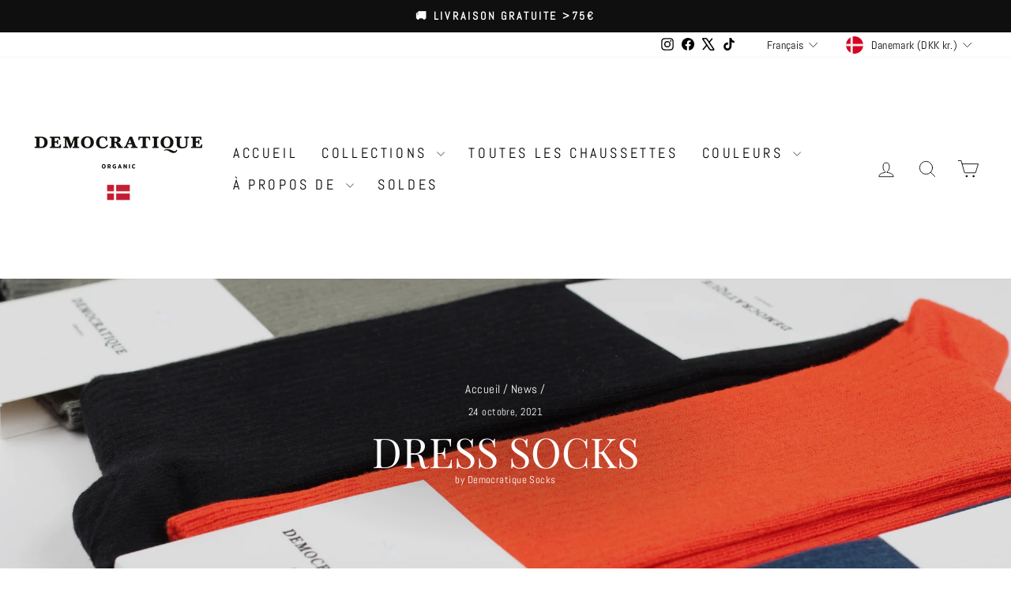

--- FILE ---
content_type: text/json
request_url: https://conf.config-security.com/model
body_size: 88
content:
{"title":"recommendation AI model (keras)","structure":"release_id=0x27:2d:7c:64:33:43:42:56:46:57:67:4e:35:2a:5f:71:34:24:38:4c:25:58:38:75:47:28:40:3b:61;keras;4ssct89kqk48fofoiey0ca3guo087vyllphcy1wazw5g19uh77ct4c09i2zah8vjjsucmchh","weights":"../weights/272d7c64.h5","biases":"../biases/272d7c64.h5"}

--- FILE ---
content_type: application/x-javascript
request_url: https://app.sealsubscriptions.com/shopify/public/status/shop/democratique.myshopify.com.js?1768781677
body_size: -290
content:
var sealsubscriptions_settings_updated='1756715743c';